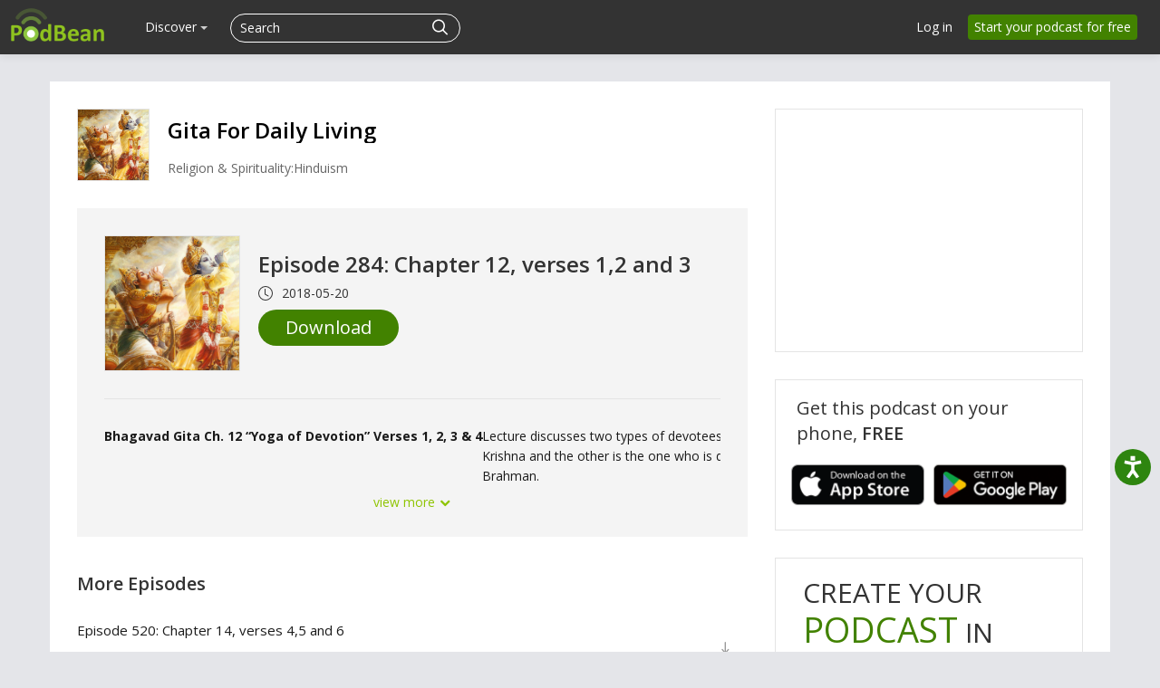

--- FILE ---
content_type: text/html; charset=utf-8
request_url: https://www.google.com/recaptcha/api2/aframe
body_size: 181
content:
<!DOCTYPE HTML><html><head><meta http-equiv="content-type" content="text/html; charset=UTF-8"></head><body><script nonce="LCmmyGteDd0JTn4DrrclBQ">/** Anti-fraud and anti-abuse applications only. See google.com/recaptcha */ try{var clients={'sodar':'https://pagead2.googlesyndication.com/pagead/sodar?'};window.addEventListener("message",function(a){try{if(a.source===window.parent){var b=JSON.parse(a.data);var c=clients[b['id']];if(c){var d=document.createElement('img');d.src=c+b['params']+'&rc='+(localStorage.getItem("rc::a")?sessionStorage.getItem("rc::b"):"");window.document.body.appendChild(d);sessionStorage.setItem("rc::e",parseInt(sessionStorage.getItem("rc::e")||0)+1);localStorage.setItem("rc::h",'1769010067117');}}}catch(b){}});window.parent.postMessage("_grecaptcha_ready", "*");}catch(b){}</script></body></html>

--- FILE ---
content_type: text/css
request_url: https://pbcdn1.podbean.com/fs1/site/css/icomoon/style.css?version=20251210
body_size: 1922
content:
@font-face
{
    font-family: 'IcoMoonFront';
	src: url('fonts/icomoon.eot');
	src: url('fonts/icomoon.eot?#iefix') format('embedded-opentype'),
		url('fonts/icomoon.svg#icomoon') format('svg'),
		url('fonts/icomoon.woff') format('woff'),
		url('fonts/icomoon.ttf') format('truetype');
	font-weight: normal;
	font-style: normal;
}

[class^="icon-"], 
[class*=" icon-"], .block-follower , .channel-admin
{
    display: inline-block;
    vertical-align: middle;
    line-height: 1;
}

[class^="icon-"]:before, 
[class*=" icon-"]:before, .block-follower:before , .channel-admin:before
{
    font-family: 'IcoMoonFront';
    font-weight: normal;
    font-style: normal;
    speak: none;
    -webkit-font-smoothing: antialiased;
}

.icon-glass:before{content:"\f000";}
.icon-heart:before{content:"\f004";}
.icon-star:before{content:"\f005";}
.icon-star-empty:before{content:"\f006";}
.icon-th-large:before{content:"\f009";}
.icon-th:before{content:"\f00a";}
.icon-th-list:before{content:"\f00b";}
.icon-remove:before{content:"\f00d";}
.icon-off:before{content:"\f011";}
.icon-trash:before{content:"\f014";}
.icon-home:before{content:"\f015";}
.icon-road:before{content:"\f018";}
.icon-volume-off:before{content:"\f026";}
.icon-volume-down:before{content:"\f027";}
.icon-volume-up:before{content:"\f028";}
.icon-qrcode:before{content:"\f029";}
.icon-tag:before{content:"\f02b";}
.icon-tags:before{content:"\f02c";}
.icon-font:before{content:"\f031";}
.icon-bold:before{content:"\f032";}
.icon-italic:before{content:"\f033";}
.icon-text-height:before{content:"\f034";}
.icon-text-width:before{content:"\f035";}
.icon-align-left:before{content:"\f036";}
.icon-align-center:before{content:"\f037";}
.icon-align-right:before{content:"\f038";}
.icon-align-justify:before{content:"\f039";}
.icon-indent-left:before{content:"\f03b";}
.icon-indent-right:before{content:"\f03c";}
.icon-adjust:before{content:"\f042";}
.icon-share:before{content:"\f045";}
.icon-check:before{content:"\f046";}
.icon-move:before{content:"\f047";}
.icon-step-backward:before{content:"\f048";}
.icon-fast-backward:before{content:"\f049";}
.icon-backward:before{content:"\f04a";}
.icon-play:before{content:"\f04b";}
.icon-pause:before{content:"\f04c";}
.icon-stop:before{content:"\f04d";}
.icon-forward:before{content:"\f04e";}
.icon-fast-forward:before{content:"\f050";}
.icon-step-forward:before{content:"\f051";}
.icon-eject:before{content:"\f052";}
.icon-chevron-left:before{content:"\f053";}
.icon-chevron-right:before{content:"\f054";}
.icon-remove-circle:before{content:"\f05c";}
.icon-ok-circle:before{content:"\f05d";}
.icon-share-2:before{content:"\f064";}
.icon-resize-full:before{content:"\f065";}
.icon-resize-small:before{content:"\f066";}
.icon-plus:before{content:"\f067";}
.icon-minus:before{content:"\f068";}
.icon-asterisk:before{content:"\f069";}
.icon-eye-open:before{content:"\f06e";}
.icon-eye-closed:before{content:"\f070";}
.icon-magnet:before{content:"\f076";}
.icon-chevron-up:before{content:"\f077";}
.icon-chevron-down:before{content:"\f078";}
.icon-resize-vertical:before{content:"\f07d";}
.icon-resize-horizontal:before{content:"\f07e";}
.icon-thumbs-up:before{content:"\f087";}
.icon-thumbs-down:before{content:"\f088";}
.icon-hand-right:before{content:"\f0a4";}
.icon-hand-left:before{content:"\f0a5";}
.icon-hand-up:before{content:"\f0a6";}
.icon-hand-down:before{content:"\f0a7";}
.icon-bullhorn:before{content:"\f0a1";}
.icon-certificate:before{content:"\f0a3";}
.icon-circle-arrow-right:before{content:"\f0a8";}
.icon-circle-arrow-left:before{content:"\f0a9";}
.icon-circle-arrow-up:before{content:"\f0aa";}
.icon-circle-arrow-down:before{content:"\f0ab";}
.icon-tasks:before{content:"\f0ae";}
.icon-film:before{content:"\f008";}
.icon-ok:before{content:"\f00c";}
.icon-book:before{content:"\f02d";}
.icon-caret-down:before{content:"\f0d7";}
.icon-caret-up:before{content:"\f0d8";}
.icon-caret-left:before{content:"\f0d9";}
.icon-caret-right:before{content:"\f0da";}
.icon-sort:before{content:"\f0dc";}
.icon-sort-up:before{content:"\f0de";}
.icon-sort-down:before{content:"\f0dd";}
.icon-magic:before{content:"\f0d0";}
.icon-cogs:before{content:"\f085";}
.icon-pie-chart:before{content:"\e05a";}
.icon-support:before{content:"\e05b";}
.icon-hour-glass:before{content:"\e05c";}
.icon-key-2:before{content:"\e05d";}
.icon-keyboard:before{content:"\e05e";}
.icon-light-bulb:before{content:"\e05f";}
.icon-link:before{content:"\e060";}
.icon-unlink:before{content:"\e061";}
.icon-microphone:before{content:"\e062";}
.icon-mouse:before{content:"\e063";}
.icon-tablet:before{content:"\e064";}
.icon-mobile-phone:before{content:"\e065";}
.icon-phone:before{content:"\e066";}
.icon-pacman:before{content:"\e067";}
.icon-paper-airplane:before{content:"\e068";}
.icon-attachment:before{content:"\e069";}
.icon-record:before{content:"\e06a";}
.icon-file-zip:before{content:"\e06b";}
.icon-power:before{content:"\e06c";}
.icon-radio:before{content:"\e06d";}
.icon-cloud:before{content:"\e06e";}
.icon-rainy:before{content:"\e06f";}
.icon-lightning:before{content:"\e070";}
.icon-rainy-2:before{content:"\e071";}
.icon-cloudy:before{content:"\e072";}
.icon-cloud-2:before{content:"\e073";}
.icon-windy:before{content:"\e074";}
.icon-windy-2:before{content:"\e075";}
.icon-snowy:before{content:"\e076";}
.icon-snowy-2:before{content:"\e077";}
.icon-weather:before{content:"\e078";}
.icon-cloudy-2:before{content:"\e079";}
.icon-lightning-2:before{content:"\e07a";}
.icon-sun:before{content:"\e07b";}
.icon-moon:before{content:"\e07c";}
.icon-snowflake:before{content:"\e07d";}
.icon-sun-2:before{content:"\e07e";}
.icon-rss:before{content:"\e07f";}
.icon-rss-2:before{content:"\e080";}
.icon-safari:before{content:"\e081";}
.icon-scissor:before{content:"\f0c4";}
.icon-settings:before{content:"\e082";}
.icon-television:before{content:"\e083";}
.icon-tools:before{content:"\e084";}
.icon-tree:before{content:"\e085";}
.icon-truck:before{content:"\f0d1";}
.icon-gift:before{content:"\f06b";}
.icon-umbrella:before{content:"\f0e9";}
.icon-spades:before{content:"\e086";}
.icon-clubs:before{content:"\e087";}
.icon-diamonds:before{content:"\e088";}
.icon-atom:before{content:"\e08a";}
.icon-planet:before{content:"\e08b";}
.icon-yinyang:before{content:"\e08c";}
.icon-pie-chart-3:before{content:"\e08d";}
.icon-pie-chart-2:before{content:"\e08e";}
.icon-newspaper:before{content:"\e08f";}
.icon-database:before{content:"\e090";}
.icon-gauge:before{content:"\e091";}
.icon-accessibility:before{content:"\e092";}
.icon-apple:before{content:"\e093";}
.icon-android:before{content:"\e094";}
.icon-windows:before{content:"\e095";}
.icon-file-xml:before{content:"\e096";}
.icon-file-css:before{content:"\e097";}
.icon-html5:before{content:"\e098";}
.icon-cyclop:before{content:"\e099";}
.icon-bended-arrow-up:before{content:"\e09a";}
.icon-bended-arrow-down:before{content:"\e09b";}
.icon-key:before{content:"\f084";}
.icon-pushpin:before{content:"\f08d";}
.icon-table:before{content:"\f0ce";}
.icon-legal:before{content:"\f0e3";}
.icon-stats-up:before{content:"\e09c";}
.icon-google-circles:before{content:"\e09d";}
.icon-sound:before{content:"\e09e";}
.icon-mute:before{content:"\e09f";}
.icon-lemon:before{content:"\f094";}
.icon-dribbble:before{content:"\e0a1";}
.icon-graph:before{content:"\e0a2";}
.icon-sign-post:before{content:"\e0a3";}
.icon-add-contact:before{content:"\e0a4";}
.icon-chemical:before{content:"\e0a5";}
.icon-network:before{content:"\e0a6";}
.icon-calendar-month:before{content:"\e0a7";}
.icon-progress-bar:before{content:"\e0a8";}
.icon-download:before{content:"\e002";}
.icon-download-2:before{content:"\e003";}
.icon-upload:before{content:"\e004";}
.icon-upload-2:before{content:"\e005";}
.icon-briefcase:before{content:"\e006";}
.icon-user:before{content:"\e007";}
.icon-users:before{content:"\e008";}
.icon-twitter:before{content:"\e009";}
.icon-exclamation-sign:before{content:"\e00a";}
.icon-music:before{content:"\e00c";}
.icon-search:before{content:"\e00d";}
.icon-film-camera:before{content:"\e00e";}
.icon-zoom-out:before{content:"\e00f";}
.icon-zoom-in:before{content:"\e010";}
.icon-broadcast:before{content:"\e011";}
.icon-cog:before{content:"\e012";}
.icon-cog-2:before{content:"\e013";}
.icon-home-2:before{content:"\e014";}
.icon-file-pdf:before{content:"\e015";}
.icon-file-openoffice:before{content:"\e016";}
.icon-file-word:before{content:"\e017";}
.icon-file-excel:before{content:"\e018";}
.icon-file-powerpoint:before{content:"\e019";}
.icon-file:before{content:"\e01a";}
.icon-time:before{content:"\e01b";}
.icon-inbox:before{content:"\e01d";}
.icon-play-circle:before{content:"\e01e";}
.icon-repeat:before{content:"\e01f";}
.icon-refresh:before{content:"\e020";}
.icon-list-2:before{content:"\e022";}
.icon-lock:before{content:"\e023";}
.icon-unlock:before{content:"\e024";}
.icon-flag:before{content:"\e025";}
.icon-headphones:before{content:"\e026";}
.icon-bookmark:before{content:"\e027";}
.icon-print:before{content:"\e028";}
.icon-camera:before{content:"\e02a";}
.icon-list:before{content:"\f03a";}
.icon-facetime-video:before{content:"\e021";}
.icon-picture:before{content:"\e029";}
.icon-pictures:before{content:"\e02b";}
.icon-pencil:before{content:"\e02c";}
.icon-tint:before{content:"\e02e";}
.icon-plus-sign:before{content:"\e02f";}
.icon-minus-sign:before{content:"\e030";}
.icon-remove-sign:before{content:"\e031";}
.icon-ok-sign:before{content:"\e032";}
.icon-question-sign:before{content:"\e033";}
.icon-info-sign:before{content:"\e034";}
.icon-screenshot:before{content:"\e035";}
.icon-arrow-right:before{content:"\e036";}
.icon-arrow-left:before{content:"\e037";}
.icon-arrow-up:before{content:"\e038";}
.icon-arrow-down:before{content:"\e039";}
.icon-leaf:before{content:"\e03a";}
.icon-fire:before{content:"\e03b";}
.icon-plane:before{content:"\e03c";}
.icon-random:before{content:"\e03e";}
.icon-comments:before{content:"\e03f";}
.icon-comment:before{content:"\e040";}
.icon-retweet:before{content:"\e041";}
.icon-folder-closed:before{content:"\e042";}
.icon-folder-close:before{content:"\e044";}
.icon-hdd:before{content:"\e045";}
.icon-bell:before{content:"\e046";}
.icon-globe:before{content:"\e047";}
.icon-wrench:before{content:"\e048";}
.icon-filter:before{content:"\e049";}
.icon-shopping-cart:before{content:"\e04b";}
.icon-cd:before{content:"\e000";}
.icon-signal:before{content:"\e04c";}
.icon-cog-3:before{content:"\e04d";}
.icon-fullscreen:before{content:"\f0b2";}
.icon-ban-circle:before{content:"\f05e";}
.icon-trophy:before{content:"\f091";}
.icon-stats:before{content:"\e043";}
.icon-t-shirt:before{content:"\e04a";}
.icon-steering-wheel:before{content:"\e04e";}
.icon-bended-arrow-left:before{content:"\e04f";}
.icon-bended-arrow-right:before{content:"\e050";}
.icon-compass:before{content:"\e051";}
.icon-facebook:before{content:"\e052";}
.icon-bars:before{content:"\e053";}
.icon-loading:before{content:"\e054";}
.icon-food:before{content:"\e055";}
.icon-bag:before{content:"\e056";}
.icon-warning-sign:before{content:"\e001";}
.icon-history:before{content:"\e058";}
.icon-install:before{content:"\e059";}
.icon-archive:before{content:"\e0a0";}
.icon-battery:before{content:"\e0a9";}
.icon-publish:before{content:"\e0aa";}
.icon-feather:before{content:"\e0ab";}
.icon-calendar:before{content:"\e0ac";}
.icon-moon-2:before{content:"\e03d";}
.icon-comment-2:before{content:"\e0ad";}
.icon-comments-2:before{content:"\e0ae";}
.icon-business-card:before{content:"\e0af";}
.icon-flashlight:before{content:"\e0b0";}
.icon-monitor:before{content:"\e0b1";}
.icon-coffee:before{content:"\e0b2";}
.icon-frame:before{content:"\e089";}
.icon-boat:before{content:"\e0b3";}
.icon-drops:before{content:"\e0b4";}
.icon-mug:before{content:"\e0b5";}
.icon-reply:before{content:"\e0b6";}
.icon-official:before{content:"\e0b7";}
.icon-envelope:before{content:"\e0b9";}
.icon-map-marker:before{content:"\e02d";}
.icon-edit:before{content:"\f044";}
.icon-barcode:before{content:"\f02a";}


.channel-admin:before{content:"\e900";}

.block-follower:before{content:"\f05e";position:absolute;left:2px;top:0;line-height:1;}